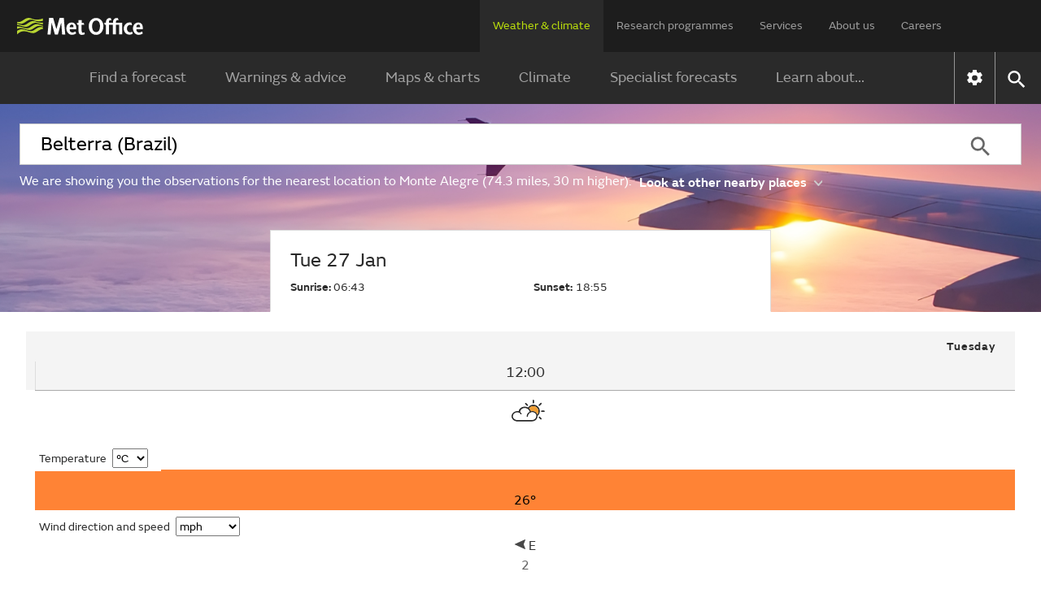

--- FILE ---
content_type: image/svg+xml;charset=UTF-8
request_url: https://weather.metoffice.gov.uk/webfiles/1764673469274/images/icons/whatsapp-white.svg
body_size: 961
content:
<svg width="360" height="362" viewBox="0 0 360 362" fill="none" xmlns="http://www.w3.org/2000/svg">
<path fill-rule="evenodd" clip-rule="evenodd" d="M307.546 52.5655C273.709 18.685 228.706 0.0171895 180.756 0C81.951 0 1.53846 80.404 1.50408 179.235C1.48689 210.829 9.74646 241.667 25.4319 268.844L0 361.736L95.0236 336.811C121.203 351.096 150.683 358.616 180.679 358.625H180.756C279.544 358.625 359.966 278.212 360 179.381C360.017 131.483 341.392 86.4547 307.546 52.5741V52.5655ZM180.756 328.354H180.696C153.966 328.346 127.744 321.16 104.865 307.589L99.4242 304.358L43.034 319.149L58.0834 264.168L54.5423 258.53C39.6304 234.809 31.749 207.391 31.7662 179.244C31.8006 97.1036 98.6334 30.2707 180.817 30.2707C220.61 30.2879 258.015 45.8015 286.145 73.9665C314.276 102.123 329.755 139.562 329.738 179.364C329.703 261.513 262.871 328.346 180.756 328.346V328.354ZM262.475 216.777C257.997 214.534 235.978 203.704 231.869 202.209C227.761 200.713 224.779 199.966 221.796 204.452C218.814 208.939 210.228 219.029 207.615 222.011C205.002 225.002 202.389 225.372 197.911 223.128C193.434 220.885 179.003 216.158 161.891 200.902C148.578 189.024 139.587 174.362 136.975 169.875C134.362 165.389 136.7 162.965 138.934 160.739C140.945 158.728 143.412 155.505 145.655 152.892C147.899 150.279 148.638 148.406 150.133 145.423C151.629 142.432 150.881 139.82 149.764 137.576C148.646 135.333 139.691 113.287 135.952 104.323C132.316 95.5909 128.621 96.777 125.879 96.6309C123.266 96.5019 120.284 96.4762 117.293 96.4762C114.302 96.4762 109.454 97.5935 105.346 102.08C101.238 106.566 89.6691 117.404 89.6691 139.441C89.6691 161.478 105.716 182.785 107.959 185.776C110.202 188.767 139.544 234.001 184.469 253.408C195.153 258.023 203.498 260.782 210.004 262.845C220.731 266.257 230.494 265.776 238.212 264.624C246.816 263.335 264.71 253.786 268.44 243.326C272.17 232.866 272.17 223.893 271.053 222.028C269.936 220.163 266.945 219.037 262.467 216.794L262.475 216.777Z" fill="white"/>
</svg>
